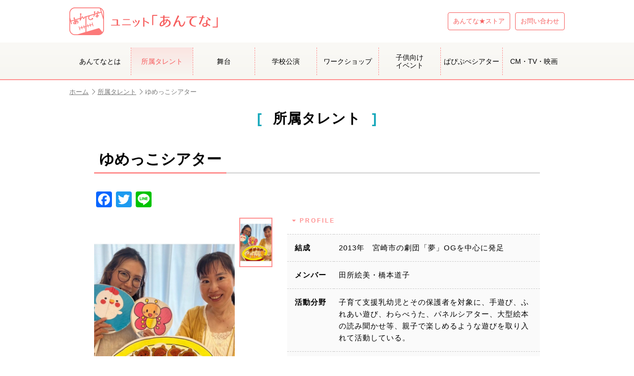

--- FILE ---
content_type: text/html; charset=UTF-8
request_url: https://antenaweb.jp/talent/yumekkotheater
body_size: 33784
content:
<!doctype html>
<html lang="ja">
<head>
<meta charset="utf-8">
<title>ゆめっこシアター - ユニット「あんてな」</title>
<meta name="viewport" content="width=device-width, initial-scale=1.0">
<meta name="format-detection" content="telephone=no">
<link rel="shortcut icon" href="https://antenaweb.jp/contents/wp-content/themes/antena/images/favicon.ico">
<link rel="apple-touch-icon" href="https://antenaweb.jp/contents/wp-content/themes/antena/images/homeicon.png">

<meta property="fb:app_id" content="560356271005240">
<meta property="og:locale" content="ja_JP">
<meta property="og:site_name" content="ユニット「あんてな」">
<meta property="og:type" content="article">
<meta property="og:title" content="ゆめっこシアター">
<meta property="og:url" content="https://antenaweb.jp/talent/yumekkotheater">
<meta property="og:image" content="https://antenaweb.jp/contents/wp-content/uploads/2021/03/S__92438596-350x350.jpg">
<meta property="og:description" content="">
<meta name="description" content="宮崎県の劇団・ユニット「あんてな」オフィシャルサイト。舞台だけでなく、学校公演や演劇ワークショップ、子供向けイベント、CMや映画など幅広く活動。" />
<meta name='robots' content='max-image-preview:large' />
	<style>img:is([sizes="auto" i], [sizes^="auto," i]) { contain-intrinsic-size: 3000px 1500px }</style>
	<link rel='dns-prefetch' href='//ajax.googleapis.com' />
<link rel='dns-prefetch' href='//static.addtoany.com' />
<script type="text/javascript">
/* <![CDATA[ */
window._wpemojiSettings = {"baseUrl":"https:\/\/s.w.org\/images\/core\/emoji\/15.0.3\/72x72\/","ext":".png","svgUrl":"https:\/\/s.w.org\/images\/core\/emoji\/15.0.3\/svg\/","svgExt":".svg","source":{"concatemoji":"https:\/\/antenaweb.jp\/contents\/wp-includes\/js\/wp-emoji-release.min.js?ver=6.7.1"}};
/*! This file is auto-generated */
!function(i,n){var o,s,e;function c(e){try{var t={supportTests:e,timestamp:(new Date).valueOf()};sessionStorage.setItem(o,JSON.stringify(t))}catch(e){}}function p(e,t,n){e.clearRect(0,0,e.canvas.width,e.canvas.height),e.fillText(t,0,0);var t=new Uint32Array(e.getImageData(0,0,e.canvas.width,e.canvas.height).data),r=(e.clearRect(0,0,e.canvas.width,e.canvas.height),e.fillText(n,0,0),new Uint32Array(e.getImageData(0,0,e.canvas.width,e.canvas.height).data));return t.every(function(e,t){return e===r[t]})}function u(e,t,n){switch(t){case"flag":return n(e,"\ud83c\udff3\ufe0f\u200d\u26a7\ufe0f","\ud83c\udff3\ufe0f\u200b\u26a7\ufe0f")?!1:!n(e,"\ud83c\uddfa\ud83c\uddf3","\ud83c\uddfa\u200b\ud83c\uddf3")&&!n(e,"\ud83c\udff4\udb40\udc67\udb40\udc62\udb40\udc65\udb40\udc6e\udb40\udc67\udb40\udc7f","\ud83c\udff4\u200b\udb40\udc67\u200b\udb40\udc62\u200b\udb40\udc65\u200b\udb40\udc6e\u200b\udb40\udc67\u200b\udb40\udc7f");case"emoji":return!n(e,"\ud83d\udc26\u200d\u2b1b","\ud83d\udc26\u200b\u2b1b")}return!1}function f(e,t,n){var r="undefined"!=typeof WorkerGlobalScope&&self instanceof WorkerGlobalScope?new OffscreenCanvas(300,150):i.createElement("canvas"),a=r.getContext("2d",{willReadFrequently:!0}),o=(a.textBaseline="top",a.font="600 32px Arial",{});return e.forEach(function(e){o[e]=t(a,e,n)}),o}function t(e){var t=i.createElement("script");t.src=e,t.defer=!0,i.head.appendChild(t)}"undefined"!=typeof Promise&&(o="wpEmojiSettingsSupports",s=["flag","emoji"],n.supports={everything:!0,everythingExceptFlag:!0},e=new Promise(function(e){i.addEventListener("DOMContentLoaded",e,{once:!0})}),new Promise(function(t){var n=function(){try{var e=JSON.parse(sessionStorage.getItem(o));if("object"==typeof e&&"number"==typeof e.timestamp&&(new Date).valueOf()<e.timestamp+604800&&"object"==typeof e.supportTests)return e.supportTests}catch(e){}return null}();if(!n){if("undefined"!=typeof Worker&&"undefined"!=typeof OffscreenCanvas&&"undefined"!=typeof URL&&URL.createObjectURL&&"undefined"!=typeof Blob)try{var e="postMessage("+f.toString()+"("+[JSON.stringify(s),u.toString(),p.toString()].join(",")+"));",r=new Blob([e],{type:"text/javascript"}),a=new Worker(URL.createObjectURL(r),{name:"wpTestEmojiSupports"});return void(a.onmessage=function(e){c(n=e.data),a.terminate(),t(n)})}catch(e){}c(n=f(s,u,p))}t(n)}).then(function(e){for(var t in e)n.supports[t]=e[t],n.supports.everything=n.supports.everything&&n.supports[t],"flag"!==t&&(n.supports.everythingExceptFlag=n.supports.everythingExceptFlag&&n.supports[t]);n.supports.everythingExceptFlag=n.supports.everythingExceptFlag&&!n.supports.flag,n.DOMReady=!1,n.readyCallback=function(){n.DOMReady=!0}}).then(function(){return e}).then(function(){var e;n.supports.everything||(n.readyCallback(),(e=n.source||{}).concatemoji?t(e.concatemoji):e.wpemoji&&e.twemoji&&(t(e.twemoji),t(e.wpemoji)))}))}((window,document),window._wpemojiSettings);
/* ]]> */
</script>
<style id='wp-emoji-styles-inline-css' type='text/css'>

	img.wp-smiley, img.emoji {
		display: inline !important;
		border: none !important;
		box-shadow: none !important;
		height: 1em !important;
		width: 1em !important;
		margin: 0 0.07em !important;
		vertical-align: -0.1em !important;
		background: none !important;
		padding: 0 !important;
	}
</style>
<link rel='stylesheet' id='wp-block-library-css' href='https://antenaweb.jp/contents/wp-includes/css/dist/block-library/style.min.css?ver=6.7.1' type='text/css' media='all' />
<style id='classic-theme-styles-inline-css' type='text/css'>
/*! This file is auto-generated */
.wp-block-button__link{color:#fff;background-color:#32373c;border-radius:9999px;box-shadow:none;text-decoration:none;padding:calc(.667em + 2px) calc(1.333em + 2px);font-size:1.125em}.wp-block-file__button{background:#32373c;color:#fff;text-decoration:none}
</style>
<style id='global-styles-inline-css' type='text/css'>
:root{--wp--preset--aspect-ratio--square: 1;--wp--preset--aspect-ratio--4-3: 4/3;--wp--preset--aspect-ratio--3-4: 3/4;--wp--preset--aspect-ratio--3-2: 3/2;--wp--preset--aspect-ratio--2-3: 2/3;--wp--preset--aspect-ratio--16-9: 16/9;--wp--preset--aspect-ratio--9-16: 9/16;--wp--preset--color--black: #000000;--wp--preset--color--cyan-bluish-gray: #abb8c3;--wp--preset--color--white: #ffffff;--wp--preset--color--pale-pink: #f78da7;--wp--preset--color--vivid-red: #cf2e2e;--wp--preset--color--luminous-vivid-orange: #ff6900;--wp--preset--color--luminous-vivid-amber: #fcb900;--wp--preset--color--light-green-cyan: #7bdcb5;--wp--preset--color--vivid-green-cyan: #00d084;--wp--preset--color--pale-cyan-blue: #8ed1fc;--wp--preset--color--vivid-cyan-blue: #0693e3;--wp--preset--color--vivid-purple: #9b51e0;--wp--preset--gradient--vivid-cyan-blue-to-vivid-purple: linear-gradient(135deg,rgba(6,147,227,1) 0%,rgb(155,81,224) 100%);--wp--preset--gradient--light-green-cyan-to-vivid-green-cyan: linear-gradient(135deg,rgb(122,220,180) 0%,rgb(0,208,130) 100%);--wp--preset--gradient--luminous-vivid-amber-to-luminous-vivid-orange: linear-gradient(135deg,rgba(252,185,0,1) 0%,rgba(255,105,0,1) 100%);--wp--preset--gradient--luminous-vivid-orange-to-vivid-red: linear-gradient(135deg,rgba(255,105,0,1) 0%,rgb(207,46,46) 100%);--wp--preset--gradient--very-light-gray-to-cyan-bluish-gray: linear-gradient(135deg,rgb(238,238,238) 0%,rgb(169,184,195) 100%);--wp--preset--gradient--cool-to-warm-spectrum: linear-gradient(135deg,rgb(74,234,220) 0%,rgb(151,120,209) 20%,rgb(207,42,186) 40%,rgb(238,44,130) 60%,rgb(251,105,98) 80%,rgb(254,248,76) 100%);--wp--preset--gradient--blush-light-purple: linear-gradient(135deg,rgb(255,206,236) 0%,rgb(152,150,240) 100%);--wp--preset--gradient--blush-bordeaux: linear-gradient(135deg,rgb(254,205,165) 0%,rgb(254,45,45) 50%,rgb(107,0,62) 100%);--wp--preset--gradient--luminous-dusk: linear-gradient(135deg,rgb(255,203,112) 0%,rgb(199,81,192) 50%,rgb(65,88,208) 100%);--wp--preset--gradient--pale-ocean: linear-gradient(135deg,rgb(255,245,203) 0%,rgb(182,227,212) 50%,rgb(51,167,181) 100%);--wp--preset--gradient--electric-grass: linear-gradient(135deg,rgb(202,248,128) 0%,rgb(113,206,126) 100%);--wp--preset--gradient--midnight: linear-gradient(135deg,rgb(2,3,129) 0%,rgb(40,116,252) 100%);--wp--preset--font-size--small: 13px;--wp--preset--font-size--medium: 20px;--wp--preset--font-size--large: 36px;--wp--preset--font-size--x-large: 42px;--wp--preset--spacing--20: 0.44rem;--wp--preset--spacing--30: 0.67rem;--wp--preset--spacing--40: 1rem;--wp--preset--spacing--50: 1.5rem;--wp--preset--spacing--60: 2.25rem;--wp--preset--spacing--70: 3.38rem;--wp--preset--spacing--80: 5.06rem;--wp--preset--shadow--natural: 6px 6px 9px rgba(0, 0, 0, 0.2);--wp--preset--shadow--deep: 12px 12px 50px rgba(0, 0, 0, 0.4);--wp--preset--shadow--sharp: 6px 6px 0px rgba(0, 0, 0, 0.2);--wp--preset--shadow--outlined: 6px 6px 0px -3px rgba(255, 255, 255, 1), 6px 6px rgba(0, 0, 0, 1);--wp--preset--shadow--crisp: 6px 6px 0px rgba(0, 0, 0, 1);}:where(.is-layout-flex){gap: 0.5em;}:where(.is-layout-grid){gap: 0.5em;}body .is-layout-flex{display: flex;}.is-layout-flex{flex-wrap: wrap;align-items: center;}.is-layout-flex > :is(*, div){margin: 0;}body .is-layout-grid{display: grid;}.is-layout-grid > :is(*, div){margin: 0;}:where(.wp-block-columns.is-layout-flex){gap: 2em;}:where(.wp-block-columns.is-layout-grid){gap: 2em;}:where(.wp-block-post-template.is-layout-flex){gap: 1.25em;}:where(.wp-block-post-template.is-layout-grid){gap: 1.25em;}.has-black-color{color: var(--wp--preset--color--black) !important;}.has-cyan-bluish-gray-color{color: var(--wp--preset--color--cyan-bluish-gray) !important;}.has-white-color{color: var(--wp--preset--color--white) !important;}.has-pale-pink-color{color: var(--wp--preset--color--pale-pink) !important;}.has-vivid-red-color{color: var(--wp--preset--color--vivid-red) !important;}.has-luminous-vivid-orange-color{color: var(--wp--preset--color--luminous-vivid-orange) !important;}.has-luminous-vivid-amber-color{color: var(--wp--preset--color--luminous-vivid-amber) !important;}.has-light-green-cyan-color{color: var(--wp--preset--color--light-green-cyan) !important;}.has-vivid-green-cyan-color{color: var(--wp--preset--color--vivid-green-cyan) !important;}.has-pale-cyan-blue-color{color: var(--wp--preset--color--pale-cyan-blue) !important;}.has-vivid-cyan-blue-color{color: var(--wp--preset--color--vivid-cyan-blue) !important;}.has-vivid-purple-color{color: var(--wp--preset--color--vivid-purple) !important;}.has-black-background-color{background-color: var(--wp--preset--color--black) !important;}.has-cyan-bluish-gray-background-color{background-color: var(--wp--preset--color--cyan-bluish-gray) !important;}.has-white-background-color{background-color: var(--wp--preset--color--white) !important;}.has-pale-pink-background-color{background-color: var(--wp--preset--color--pale-pink) !important;}.has-vivid-red-background-color{background-color: var(--wp--preset--color--vivid-red) !important;}.has-luminous-vivid-orange-background-color{background-color: var(--wp--preset--color--luminous-vivid-orange) !important;}.has-luminous-vivid-amber-background-color{background-color: var(--wp--preset--color--luminous-vivid-amber) !important;}.has-light-green-cyan-background-color{background-color: var(--wp--preset--color--light-green-cyan) !important;}.has-vivid-green-cyan-background-color{background-color: var(--wp--preset--color--vivid-green-cyan) !important;}.has-pale-cyan-blue-background-color{background-color: var(--wp--preset--color--pale-cyan-blue) !important;}.has-vivid-cyan-blue-background-color{background-color: var(--wp--preset--color--vivid-cyan-blue) !important;}.has-vivid-purple-background-color{background-color: var(--wp--preset--color--vivid-purple) !important;}.has-black-border-color{border-color: var(--wp--preset--color--black) !important;}.has-cyan-bluish-gray-border-color{border-color: var(--wp--preset--color--cyan-bluish-gray) !important;}.has-white-border-color{border-color: var(--wp--preset--color--white) !important;}.has-pale-pink-border-color{border-color: var(--wp--preset--color--pale-pink) !important;}.has-vivid-red-border-color{border-color: var(--wp--preset--color--vivid-red) !important;}.has-luminous-vivid-orange-border-color{border-color: var(--wp--preset--color--luminous-vivid-orange) !important;}.has-luminous-vivid-amber-border-color{border-color: var(--wp--preset--color--luminous-vivid-amber) !important;}.has-light-green-cyan-border-color{border-color: var(--wp--preset--color--light-green-cyan) !important;}.has-vivid-green-cyan-border-color{border-color: var(--wp--preset--color--vivid-green-cyan) !important;}.has-pale-cyan-blue-border-color{border-color: var(--wp--preset--color--pale-cyan-blue) !important;}.has-vivid-cyan-blue-border-color{border-color: var(--wp--preset--color--vivid-cyan-blue) !important;}.has-vivid-purple-border-color{border-color: var(--wp--preset--color--vivid-purple) !important;}.has-vivid-cyan-blue-to-vivid-purple-gradient-background{background: var(--wp--preset--gradient--vivid-cyan-blue-to-vivid-purple) !important;}.has-light-green-cyan-to-vivid-green-cyan-gradient-background{background: var(--wp--preset--gradient--light-green-cyan-to-vivid-green-cyan) !important;}.has-luminous-vivid-amber-to-luminous-vivid-orange-gradient-background{background: var(--wp--preset--gradient--luminous-vivid-amber-to-luminous-vivid-orange) !important;}.has-luminous-vivid-orange-to-vivid-red-gradient-background{background: var(--wp--preset--gradient--luminous-vivid-orange-to-vivid-red) !important;}.has-very-light-gray-to-cyan-bluish-gray-gradient-background{background: var(--wp--preset--gradient--very-light-gray-to-cyan-bluish-gray) !important;}.has-cool-to-warm-spectrum-gradient-background{background: var(--wp--preset--gradient--cool-to-warm-spectrum) !important;}.has-blush-light-purple-gradient-background{background: var(--wp--preset--gradient--blush-light-purple) !important;}.has-blush-bordeaux-gradient-background{background: var(--wp--preset--gradient--blush-bordeaux) !important;}.has-luminous-dusk-gradient-background{background: var(--wp--preset--gradient--luminous-dusk) !important;}.has-pale-ocean-gradient-background{background: var(--wp--preset--gradient--pale-ocean) !important;}.has-electric-grass-gradient-background{background: var(--wp--preset--gradient--electric-grass) !important;}.has-midnight-gradient-background{background: var(--wp--preset--gradient--midnight) !important;}.has-small-font-size{font-size: var(--wp--preset--font-size--small) !important;}.has-medium-font-size{font-size: var(--wp--preset--font-size--medium) !important;}.has-large-font-size{font-size: var(--wp--preset--font-size--large) !important;}.has-x-large-font-size{font-size: var(--wp--preset--font-size--x-large) !important;}
:where(.wp-block-post-template.is-layout-flex){gap: 1.25em;}:where(.wp-block-post-template.is-layout-grid){gap: 1.25em;}
:where(.wp-block-columns.is-layout-flex){gap: 2em;}:where(.wp-block-columns.is-layout-grid){gap: 2em;}
:root :where(.wp-block-pullquote){font-size: 1.5em;line-height: 1.6;}
</style>
<link rel='stylesheet' id='fancybox-for-wp-css' href='https://antenaweb.jp/contents/wp-content/plugins/fancybox-for-wordpress/assets/css/fancybox.css?ver=1.3.4' type='text/css' media='all' />
<link rel='stylesheet' id='addtoany-css' href='https://antenaweb.jp/contents/wp-content/plugins/add-to-any/addtoany.min.css?ver=1.16' type='text/css' media='all' />
<script type="text/javascript" src="//ajax.googleapis.com/ajax/libs/jquery/1.12.4/jquery.min.js?ver=1.12.4" id="jquery-js"></script>
<script type="text/javascript" id="addtoany-core-js-before">
/* <![CDATA[ */
window.a2a_config=window.a2a_config||{};a2a_config.callbacks=[];a2a_config.overlays=[];a2a_config.templates={};a2a_localize = {
	Share: "共有",
	Save: "ブックマーク",
	Subscribe: "購読",
	Email: "メール",
	Bookmark: "ブックマーク",
	ShowAll: "すべて表示する",
	ShowLess: "小さく表示する",
	FindServices: "サービスを探す",
	FindAnyServiceToAddTo: "追加するサービスを今すぐ探す",
	PoweredBy: "Powered by",
	ShareViaEmail: "メールでシェアする",
	SubscribeViaEmail: "メールで購読する",
	BookmarkInYourBrowser: "ブラウザにブックマーク",
	BookmarkInstructions: "このページをブックマークするには、 Ctrl+D または \u2318+D を押下。",
	AddToYourFavorites: "お気に入りに追加",
	SendFromWebOrProgram: "任意のメールアドレスまたはメールプログラムから送信",
	EmailProgram: "メールプログラム",
	More: "詳細&#8230;",
	ThanksForSharing: "共有ありがとうございます !",
	ThanksForFollowing: "フォローありがとうございます !"
};
/* ]]> */
</script>
<script type="text/javascript" defer src="https://static.addtoany.com/menu/page.js" id="addtoany-core-js"></script>
<script type="text/javascript" defer src="https://antenaweb.jp/contents/wp-content/plugins/add-to-any/addtoany.min.js?ver=1.1" id="addtoany-jquery-js"></script>
<script type="text/javascript" src="https://antenaweb.jp/contents/wp-content/plugins/fancybox-for-wordpress/assets/js/purify.min.js?ver=1.3.4" id="purify-js"></script>
<script type="text/javascript" src="https://antenaweb.jp/contents/wp-content/plugins/fancybox-for-wordpress/assets/js/jquery.fancybox.js?ver=1.3.4" id="fancybox-for-wp-js"></script>
<link rel="https://api.w.org/" href="https://antenaweb.jp/wp-json/" /><link rel="canonical" href="https://antenaweb.jp/talent/yumekkotheater" />
<link rel='shortlink' href='https://antenaweb.jp/?p=3922' />
<link rel="alternate" title="oEmbed (JSON)" type="application/json+oembed" href="https://antenaweb.jp/wp-json/oembed/1.0/embed?url=https%3A%2F%2Fantenaweb.jp%2Ftalent%2Fyumekkotheater" />
<link rel="alternate" title="oEmbed (XML)" type="text/xml+oembed" href="https://antenaweb.jp/wp-json/oembed/1.0/embed?url=https%3A%2F%2Fantenaweb.jp%2Ftalent%2Fyumekkotheater&#038;format=xml" />

<!-- Fancybox for WordPress v3.3.5 -->
<style type="text/css">
	.fancybox-slide--image .fancybox-content{background-color: #FFFFFF}div.fancybox-caption{display:none !important;}
	
	img.fancybox-image{border-width:10px;border-color:#FFFFFF;border-style:solid;}
	div.fancybox-bg{background-color:rgba(0,0,0,0.7);opacity:1 !important;}div.fancybox-content{border-color:#FFFFFF}
	div#fancybox-title{background-color:#FFFFFF}
	div.fancybox-content{background-color:#FFFFFF}
	div#fancybox-title-inside{color:#333333}
	
	
	
	div.fancybox-caption p.caption-title{display:inline-block}
	div.fancybox-caption p.caption-title{font-size:14px}
	div.fancybox-caption p.caption-title{color:#333333}
	div.fancybox-caption {color:#333333}div.fancybox-caption p.caption-title {background:#fff; width:auto;padding:10px 30px;}div.fancybox-content p.caption-title{color:#333333;margin: 0;padding: 5px 0;}
</style><script type="text/javascript">
	jQuery(function () {

		var mobileOnly = false;
		
		if (mobileOnly) {
			return;
		}

		jQuery.fn.getTitle = function () { // Copy the title of every IMG tag and add it to its parent A so that fancybox can show titles
			var arr = jQuery("a[data-fancybox]");
									jQuery.each(arr, function() {
										var title = jQuery(this).children("img").attr("title");
										var caption = jQuery(this).next("figcaption").html();
                                        if(caption && title){jQuery(this).attr("title",title+" " + caption)}else if(title){ jQuery(this).attr("title",title);}else if(caption){jQuery(this).attr("title",caption);}
									});			}

		// Supported file extensions

				var thumbnails = jQuery("a:has(img)").not(".nolightbox").not('.envira-gallery-link').not('.ngg-simplelightbox').filter(function () {
			return /\.(jpe?g|png|gif|mp4|webp|bmp)(\?[^/]*)*$/i.test(jQuery(this).attr('href'))
		});
		

		// Add data-type iframe for links that are not images or videos.
		var iframeLinks = jQuery('.fancyboxforwp').filter(function () {
			return !/\.(jpe?g|png|gif|mp4|webp|bmp|pdf)(\?[^/]*)*$/i.test(jQuery(this).attr('href'))
		}).filter(function () {
			return !/vimeo|youtube/i.test(jQuery(this).attr('href'))
		});
		iframeLinks.attr({"data-type": "iframe"}).getTitle();

				// Gallery All
		thumbnails.addClass("fancyboxforwp").attr("data-fancybox", "gallery").getTitle();
		iframeLinks.attr({"data-fancybox": "gallery"}).getTitle();

		// Gallery type NONE
		
		// Call fancybox and apply it on any link with a rel atribute that starts with "fancybox", with the options set on the admin panel
		jQuery("a.fancyboxforwp").fancyboxforwp({
			loop: false,
			smallBtn: false,
			zoomOpacity: "auto",
			animationEffect: "fade",
			animationDuration: 500,
			transitionEffect: "fade",
			transitionDuration: "300",
			overlayShow: true,
			overlayOpacity: "0.7",
			titleShow: true,
			titlePosition: "inside",
			keyboard: true,
			showCloseButton: false,
			arrows: true,
			clickContent:false,
			clickSlide: "close",
			mobile: {
				clickContent: function (current, event) {
					return current.type === "image" ? "toggleControls" : false;
				},
				clickSlide: function (current, event) {
					return current.type === "image" ? "close" : "close";
				},
			},
			wheel: false,
			toolbar: true,
			preventCaptionOverlap: true,
			onInit: function() { },			onDeactivate
	: function() { },		beforeClose: function() { },			afterShow: function(instance) { jQuery( ".fancybox-image" ).on("click", function( ){ ( instance.isScaledDown() ) ? instance.scaleToActual() : instance.scaleToFit() }) },				afterClose: function() { },					caption : function( instance, item ) {var title ="";if("undefined" != typeof jQuery(this).context ){var title = jQuery(this).context.title;} else { var title = ("undefined" != typeof jQuery(this).attr("title")) ? jQuery(this).attr("title") : false;}var caption = jQuery(this).data('caption') || '';if ( item.type === 'image' && title.length ) {caption = (caption.length ? caption + '<br />' : '') + '<p class="caption-title">'+title+'</p>' ;}return caption;},
		afterLoad : function( instance, current ) {current.$content.append('<div class=\"fancybox-custom-caption inside-caption\" style=\" position: absolute;left:0;right:0;color:#000;margin:0 auto;bottom:0;text-align:center;background-color:#FFFFFF \">' + current.opts.caption + '</div>');},
			})
		;

			})
</script>
<!-- END Fancybox for WordPress -->
<link rel="stylesheet" href="https://antenaweb.jp/contents/wp-content/themes/antena/js/slick/slick.css">
<link rel="stylesheet" href="https://antenaweb.jp/contents/wp-content/themes/antena/js/slick/slick-theme.css">
<link rel="stylesheet" href="https://antenaweb.jp/contents/wp-content/themes/antena/js/bxslider/jquery.bxslider.css">
<link rel="stylesheet" href="https://antenaweb.jp/contents/wp-content/themes/antena/css/loaders.min.css">
<link rel="stylesheet" href="https://antenaweb.jp/contents/wp-content/themes/antena/css/fontello.css">
<link rel="stylesheet" href="https://antenaweb.jp/contents/wp-content/themes/antena/css/default.css">
<link rel="stylesheet" href="https://antenaweb.jp/contents/wp-content/themes/antena/css/cf.css">
<link rel="stylesheet" href="https://antenaweb.jp/contents/wp-content/themes/antena/css/tile.css">
<link rel="stylesheet" href="https://antenaweb.jp/contents/wp-content/themes/antena/css/common.css?v=1615362790">
<link rel="stylesheet" href="https://antenaweb.jp/contents/wp-content/themes/antena/css/top.css?v=1743665267">
<link rel="stylesheet" href="https://antenaweb.jp/contents/wp-content/themes/antena/css/sub.css?v=1767919308">
<link rel="stylesheet" href="https://antenaweb.jp/contents/wp-content/themes/antena/css/contents.css?v=1741031566">
</head>

<body>

<div id="fb-root"></div>
<script async defer crossorigin="anonymous" src="https://connect.facebook.net/ja_JP/sdk.js#xfbml=1&version=v10.0&appId=210820732289612&autoLogAppEvents=1" nonce="Aw3gbAB1"></script>

<div id="page">

<header class="header">
	<div class="header_inner clearfix">
		<h1 class="logo"><a href="https://antenaweb.jp/"><img src="https://antenaweb.jp/contents/wp-content/themes/antena/images/logo.png" alt="ユニット「あんてな」" width="300"></a></h1>
		<nav class="h_nav pc">
			<ul class="clearfix">
				<li><a href="https://unitantena.stores.jp/" target="_blank">あんてな★ストア</a></li>
				<li><a href="https://antenaweb.jp/contact">お問い合わせ</a></li>
			</ul>
		</nav>
	</div>
	<div class="nav-button-wrap">
		<div class="nav-button">
			<span></span>
			<span></span>
			<span></span>
		</div>
		<strong>MENU</strong>
	</div>
</header>



<nav class="m_nav sp">
	<ul class="clearfix">
		<li><a href="https://unitantena.stores.jp/" target="_blank">あんてな★ストア</a></li>
		<li><a href="https://antenaweb.jp/contact">お問い合わせ</a></li>
	</ul>
</nav>


<nav class="nav">
	<ul class="clearfix">
		<li><a href="https://antenaweb.jp/about" class="icon">あんてなとは</a></li>
		<li class="active"><a href="https://antenaweb.jp/talent" class="icon">所属タレント</a></li>
		<li><a href="https://antenaweb.jp/news/stage" class="icon">舞台</a></li>
		<li><a href="https://antenaweb.jp/school" class="icon">学校公演</a></li>
		<li><a href="https://antenaweb.jp/workshop" class="icon">ワークショップ</a></li>
		<li><a href="https://antenaweb.jp/kids" class="icon">子供向け<br>イベント</a></li>
		<li><a href="https://antenaweb.jp/papipupetheater" class="icon">ぱぴぷぺシアター</a></li>
		<li><a href="https://antenaweb.jp/movie" class="icon">CM・TV・映画</a></li>
	</ul>
</nav>

<div class="contents clearfix">

<div class="pankuzu_wrap">
<div class="pankuzu"><ul class="clearfix"><li><a href="https://antenaweb.jp">ホーム</a></li><li><a href="/talent">所属タレント</a></li><li>ゆめっこシアター</li></ul></div></div>

<h2 class="title">所属タレント</h2>

<div class="talent clearfix">


<h3 class="t_talent"><strong>ゆめっこシアター</strong><span></span></h3>

<div class="talent_profile clearfix">

<div class="addtoany_share_save_container addtoany_content addtoany_content_top"><div class="a2a_kit a2a_kit_size_32 addtoany_list" data-a2a-url="https://antenaweb.jp/talent/yumekkotheater" data-a2a-title="ゆめっこシアター"><a class="a2a_button_facebook" href="https://www.addtoany.com/add_to/facebook?linkurl=https%3A%2F%2Fantenaweb.jp%2Ftalent%2Fyumekkotheater&amp;linkname=%E3%82%86%E3%82%81%E3%81%A3%E3%81%93%E3%82%B7%E3%82%A2%E3%82%BF%E3%83%BC" title="Facebook" rel="nofollow noopener" target="_blank"></a><a class="a2a_button_twitter" href="https://www.addtoany.com/add_to/twitter?linkurl=https%3A%2F%2Fantenaweb.jp%2Ftalent%2Fyumekkotheater&amp;linkname=%E3%82%86%E3%82%81%E3%81%A3%E3%81%93%E3%82%B7%E3%82%A2%E3%82%BF%E3%83%BC" title="Twitter" rel="nofollow noopener" target="_blank"></a><a class="a2a_button_line" href="https://www.addtoany.com/add_to/line?linkurl=https%3A%2F%2Fantenaweb.jp%2Ftalent%2Fyumekkotheater&amp;linkname=%E3%82%86%E3%82%81%E3%81%A3%E3%81%93%E3%82%B7%E3%82%A2%E3%82%BF%E3%83%BC" title="Line" rel="nofollow noopener" target="_blank"></a></div></div>
<div class="talent_left">

<div class="talent_photo">
	<div class="talent_photo_main">
				<a href="https://antenaweb.jp/contents/wp-content/uploads/2021/03/S__92438596-600x900.jpg">
			<img src="https://antenaweb.jp/contents/wp-content/uploads/2021/03/S__92438596-600x900.jpg">
			<div class="icon_zoom"><i class="icon-zoom-in"></i></div>
		</a>
			</div>
	<div class="talent_photo_thumb">
		<ul class="talent_photo_thumb_list">
			<li class="active"><img src="https://antenaweb.jp/contents/wp-content/uploads/2021/03/S__92438596-600x900.jpg"></li>
											</ul>
	</div>
</div>

</div>

<div class="talent_right">
	<h4 class="t_profile"><i class="icon-down-dir"></i>PROFILE</h4>
	<table class="table_talent">
						<tr>
			<th>結成</th>
			<td>2013年　宮崎市の劇団「夢」OGを中心に発足</td>
		</tr>
						<tr>
			<th>メンバー</th>
			<td>田所絵美・橋本道子</td>
		</tr>
												<tr>
			<th>活動分野</th>
			<td>子育て支援乳幼児とその保護者を対象に、手遊び、ふれあい遊び、わらべうた、パネルシアター、大型絵本の読み聞かせ等、親子で楽しめるような遊びを取り入れて活動している。</td>
		</tr>
		
		
		
		
		<tr>
			<th>一言</th>
			<td>お子さんはもちろん、子育て中のママパパにも楽しくてほっとできる時間を過ごしていただける事が１番の喜びであり、メンバー自身が楽しんで活動する事をモットーにしている。</td>
		</tr>
	</table>
</div>

</div>

<h4 class="t_profile"><i class="icon-down-dir"></i>BIOGRAPHY</h4>

<h5 class="t_bio on"><i class="icon-down-open-2"></i>経歴</h5>
<div class="box_bio" style="display:block">
<div class="box_bio_inner">
<ul class="list-icon-dot">
<li>宮崎市内の児童館、児童センター、子育て支援センター等で活動し、2022年現在で活動は240回を超える。<br>
◆児童センター：平和が丘、大塚、住吉、西原など<br>
◇児童館：恒久、栄町、生目、大島、栄町など</li></ul>
</div>
</div>
















<h3 class="t_sub">タレント一覧</h3>


<ul class="tile a2-b2-c2-d4-e4 am10-bm20">
	<li><a href="https://antenaweb.jp/talent/cat/general" class="tlist_button">一般<i class="icon-angle-circled-right"></i></a></li>
	<li><a href="https://antenaweb.jp/talent/cat/kids" class="tlist_button">キッズ<i class="icon-angle-circled-right"></i></a></li>
	<li><a href="https://antenaweb.jp/talent/cat/group" class="tlist_button active">パフォーマー<i class="icon-angle-circled-right"></i></a></li>
	<li><a href="https://antenaweb.jp/talent/cat/extra" class="tlist_button">エキストラ<i class="icon-angle-circled-right"></i></a></li>
</ul>

<div class="back"><a href="https://antenaweb.jp/talent" class="icon">所属タレントトップ</a></div>

</div>



</div><!--/contents-->

<footer class="footer">
	<div class="footer_inner clearfix">
		<div class="f_logo"><img src="https://antenaweb.jp/contents/wp-content/themes/antena/images/f_logo.png" alt=""></div>
		<div class="f_text">
			<strong>ユニット「あんてな」公式サイト</strong>
			<a href="https://antenaweb.jp/contact">お問い合わせ</a>
		</div>
		<div class="copyright"><span>Copyright </span>(C) 2010-2026 Unit Antena.<span> All Rights Reserved.</span></div>
	</div>
</footer>

<div class="pagetop">
	<div class="pagetop_tip">ページの先頭</div>
	<div class="pagetop_inner"><i class="icon-up-open"></i></div>
</div>

</div><!--/page-->

<script type="text/javascript" src="https://antenaweb.jp/contents/wp-includes/js/dist/hooks.min.js?ver=4d63a3d491d11ffd8ac6" id="wp-hooks-js"></script>
<script type="text/javascript" src="https://antenaweb.jp/contents/wp-includes/js/dist/i18n.min.js?ver=5e580eb46a90c2b997e6" id="wp-i18n-js"></script>
<script type="text/javascript" id="wp-i18n-js-after">
/* <![CDATA[ */
wp.i18n.setLocaleData( { 'text direction\u0004ltr': [ 'ltr' ] } );
wp.i18n.setLocaleData( { 'text direction\u0004ltr': [ 'ltr' ] } );
/* ]]> */
</script>
<script type="text/javascript" src="https://antenaweb.jp/contents/wp-content/plugins/contact-form-7/includes/swv/js/index.js?ver=6.0.1" id="swv-js"></script>
<script type="text/javascript" id="contact-form-7-js-translations">
/* <![CDATA[ */
( function( domain, translations ) {
	var localeData = translations.locale_data[ domain ] || translations.locale_data.messages;
	localeData[""].domain = domain;
	wp.i18n.setLocaleData( localeData, domain );
} )( "contact-form-7", {"translation-revision-date":"2024-11-05 02:21:01+0000","generator":"GlotPress\/4.0.1","domain":"messages","locale_data":{"messages":{"":{"domain":"messages","plural-forms":"nplurals=1; plural=0;","lang":"ja_JP"},"This contact form is placed in the wrong place.":["\u3053\u306e\u30b3\u30f3\u30bf\u30af\u30c8\u30d5\u30a9\u30fc\u30e0\u306f\u9593\u9055\u3063\u305f\u4f4d\u7f6e\u306b\u7f6e\u304b\u308c\u3066\u3044\u307e\u3059\u3002"],"Error:":["\u30a8\u30e9\u30fc:"]}},"comment":{"reference":"includes\/js\/index.js"}} );
/* ]]> */
</script>
<script type="text/javascript" id="contact-form-7-js-before">
/* <![CDATA[ */
var wpcf7 = {
    "api": {
        "root": "https:\/\/antenaweb.jp\/wp-json\/",
        "namespace": "contact-form-7\/v1"
    }
};
/* ]]> */
</script>
<script type="text/javascript" src="https://antenaweb.jp/contents/wp-content/plugins/contact-form-7/includes/js/index.js?ver=6.0.1" id="contact-form-7-js"></script>

<script src="https://antenaweb.jp/contents/wp-content/themes/antena/js/imgLiquid-min.js"></script>
<script src="https://antenaweb.jp/contents/wp-content/themes/antena/js/jquery.tile.js"></script>
<script src="https://antenaweb.jp/contents/wp-content/themes/antena/js/jquery.easing.1.3.js"></script>
<script src="https://antenaweb.jp/contents/wp-content/themes/antena/js/slick/slick.min.js"></script>
<script src="https://antenaweb.jp/contents/wp-content/themes/antena/js/lib.js"></script>
<script src="https://antenaweb.jp/contents/wp-content/themes/antena/js/imagesloaded.pkgd.min.js"></script>
<script src="https://antenaweb.jp/contents/wp-content/themes/antena/js/script.js?1615510024"></script>

<form action="https://antenaweb.jp/contact" name="contact" method="post" id="contact_submit">
	<input type="hidden" name="ref" value="post_20260121">
</form>
<form action="https://antenaweb.jp/ticketform" name="ticket" method="post" id="ticket_submit">
	<input type="hidden" name="ref" value="post_20260121">
</form>

<!-- Google tag (gtag.js) -->
<script async src="https://www.googletagmanager.com/gtag/js?id=G-FPGTE6ECGF"></script>
<script>
  window.dataLayer = window.dataLayer || [];
  function gtag(){dataLayer.push(arguments);}
  gtag('js', new Date());

  gtag('config', 'G-FPGTE6ECGF');
</script>



</body>
</html>

--- FILE ---
content_type: text/css
request_url: https://antenaweb.jp/contents/wp-content/themes/antena/css/common.css?v=1615362790
body_size: 7955
content:
#page{overflow-x:hidden;}
.sp{display:none}

/*ヘッダー
------------------------------*/
.header{padding:15px 20px;}
.header_inner{max-width:1000px;position:relative;}
.logo{float:left;font-size:15px;}
.logo a{display:block;}

/*ヘッダーナビ*/
.h_nav{position:absolute;top:10px;right:0;}
.h_nav ul li{float:left;margin-left:10px;}
.h_nav ul li a{display:block;font-size:1.3rem;border:1px solid #f65d5d;color:#f65d5d;padding:10px;border-radius:4px;transition:0.4s;position:relative;z-index:1}
.h_nav ul li a:before{content:"";width:0;height:100%;background:#f65d5d;position:absolute;top:0;right:0;transition:0.4s;z-index:-1;}
.h_nav ul li a:hover{color:#fff;}
.h_nav ul li a:hover:before{width:100%;right:0;}

/*スマホヘッダーナビ*/
.m_nav{background:#cfeef2;padding:15px 15px 15px 15px;}
.m_nav ul{max-width:450px;}
.m_nav ul li{float:left;width:50%;}
.m_nav ul li:nth-child(1){padding-right:4px;}
.m_nav ul li:nth-child(2){padding-left:4px;}
.m_nav ul li a{display:block;font-size:1.2rem;background:#fff;text-align:center;padding:10px 0;border:1px solid #f65d5d;color:#f65d5d;border-radius:5px;}

/*ナビ
------------------------------*/
.nav{background:linear-gradient(#faf9f6,#f7f6f1);height:76px;border-bottom:2px solid #ff9292;padding:10px 20px}
.nav ul{width:100%;max-width:1000px;}
.nav ul li{display:table;width:12.5%;float:left;height:56px;border-right:1px dashed #ff9292;}
.nav ul li:last-child{border-right:0;}
.nav ul li a{
	display:table-cell;height:56px;vertical-align:middle;text-align:center;line-height:1.2;font-size:1.4rem;
	background:linear-gradient(rgba(255,146,146,0.2) 0,rgba(255,146,146,0) 56px,rgba(255,146,146,0) 100%);
	background-size:100% 112px;background-position:0 -56px;transition:0.4s;
}
.hover .nav ul li a:hover{background-position:0 0;color:#f65d5d;}
.nav ul li.active a{background-position:0 0;color:#f65d5d;}

/*ナビボタン
------------------------------*/
.nav-button-wrap { background: none; padding: 10px 9px 8px 9px; position: absolute; top: 11px; right: 15px; font-size: 0; text-align: center; cursor: pointer; z-index: 10; display: none;background:#34b6c7;border-radius:2px;}

.nav-button { position: relative; width: 26px; height: 16px; }
.nav-button span { display: block; position: absolute; -webkit-transition: all 0.4s; transition: all 0.4s; width: 100%; height: 2px; background: #fff; }
.nav-button span:nth-of-type(1) { top: 0; }
.nav-button span:nth-of-type(2) { top: 7px; }
.nav-button span:nth-of-type(3) { bottom: 0; }

.nav-button.active span { background: #fff; }
.nav-button.active span:nth-of-type(1) { -webkit-transform: translateY(7px) rotate(-45deg); transform: translateY(7px) rotate(-45deg); }
.nav-button.active span:nth-of-type(2) { opacity: 0; -webkit-transform: translateX(0); transform: translateX(0); }
.nav-button.active span:nth-of-type(3) { -webkit-transform: translateY(-7px) rotate(45deg); transform: translateY(-7px) rotate(45deg); }

.nav-circle{background:#333;border-radius:50%;height:36px;width:36px;padding:11px 0 0 0;}
.nav-button-wrap strong{font-size:8px;font-size:0.8rem;color:#fff;display:block;text-align:center;margin-top:3px;line-height:1;}

/*レイアウト
------------------------------*/
.contents{padding:0 20px 40px 20px;max-width:1040px;}

/*フッター
------------------------------*/
.footer{background:linear-gradient(#fff,#fff 40px,#ffdada);}
.footer_inner{
	padding:70px 20px 40px;text-align:center;
	background:url(../images/f_line.png) repeat-x top
}
.f_logo img{max-width:97px;height:auto;}
.f_text{padding-top:20px;overflow:hidden;}
.f_text a{transition:0.3s;}
.f_text strong{display:block;font-size:1.8rem;margin-bottom:15px;}
.f_text a{display:inline-block;}
.f_text a:before{content:"[";font-weight:bold;color:#999;margin-right:15px;}
.f_text a:after{content:"]";font-weight:bold;color:#999;margin-left:15px;}
.hover .f_text a:hover{color:#f65d5d;}

.copyright{margin-top:30px;font-size:1.2rem;letter-spacing:1px;color:#888;}

/*ページトップ*/
.pagetop{position:fixed;bottom:30px;right:30px;cursor:pointer;z-index:1;display:none;}
.pagetop_tip{background:#fc7a7a;color:#fff;font-size:1rem;padding:5px 6px;line-height:1;margin-bottom:20px;border-radius:2px;position:relative;top:0;transition:0.4s;opacity:0}
.pagetop_tip:before{
	content:"";
	position:absolute;
	left:50%;
	bottom:-6px;
	margin-left:-5.5px;
	width: 0;
	height: 0;
	border-style: solid;
	border-width: 6px 5.5px 0 5.5px;
	border-color: #fc7a7a transparent transparent transparent;
}

.hover .pagetop:hover .pagetop_tip{top:10px;opacity:1;}
.active .pagetop_tip{opacity:0;}

.pagetop i{line-height:48px;font-size:15px;font-size:1.5rem;}
.pagetop.active i{transform:rotate(-180deg);}

.pagetop_inner{width:50px;height:50px;text-align:center;color:#fff;background:#14a7ba;transition:0.3s;border-radius:50%;transform:rotate(0)}
.active .pagetop_inner{transform:rotate(360deg);background:#f65d5d;}

.hover .pagetop:hover .pagetop_inner{background:#f65d5d;}


/*アクセサリ
------------------------------*/
a.b{border-top:2px solid #e7e7e7;border-bottom:2px solid #e6e6e6;padding:10px;display:block;position:relative}
a.b:before{content:"";position:absolute;top:-2px;left:0;border-top:2px solid #000;width:0;transition:0.3s ease}
a.b:after{content:"";position:absolute;bottom:-2px;right:0;;border-bottom:2px solid #000;width:0;transition:0.3s ease 0.1s;}

.mincho{font-family: "游明朝", YuMincho, "ヒラギノ明朝 ProN W3", "Hiragino Mincho ProN", "ＭＳ Ｐ明朝", "ＭＳ 明朝", serif;}
.gothic{font-family: 'ヒラギノ角ゴ ProN W3','Hiragino Kaku Gothic Pro','メイリオ',Meiryo,osaka,'ＭＳ Ｐゴシック',"Lucida Grande","segoe UI",geneva,verdana,sans-serif;}

.h{transition:0.3s;}
.hover .h:hover{color:#ea8724}
.h a{transition:0.3s;}
.hover .h a:hover{color:#ea8724}

.hover a.b:hover:before{content:"";width:100%;}
.hover a.b:hover:after{content:"";width:100%;}

[class^="icon-"]::before{margin:0}
[class^="icon-"]::before, [class*=" icon-"]::before{display:inline-block;font-family:"fontello";font-size:inherit;text-rendering:auto;-webkit-font-smoothing:antialiased;-moz-osx-font-smoothing:grayscale;width:auto}
.icon:before,.icon:after,
.list_icon li:before,.list_icon li:after,
.list_icon li a:before,.list_icon li a:after{display:inline-block;font-family:"fontello";font-size:inherit;text-rendering:auto;-webkit-font-smoothing:antialiased;-moz-osx-font-smoothing:grayscale;width:auto}

@media screen and (max-width:1110px){
.pic_l{position:absolute;top:23px;left:0;}
.pic_r{position:absolute;top:44px;right:0;}
}

@media screen and (max-width:1023px){
/*ナビ*/
.nav ul li a{padding:0 10px;font-size:1.3rem;}

}

@media screen and (max-width:767px){
.pc{display:none;}
.sp{display:block;}
img.sp{display:inline-block;}

/*ヘッダー*/
.header{padding:15px;}
.logo a img{width:200px;}

/*ナビボタン*/
.nav-button-wrap{display:block;}


/*ナビ*/
.nav{display:none;background:none;height:auto;border-bottom:0;padding:0;position:absolute;top:74px;width:100%;z-index:1}
.nav ul{background:#34b6c7;padding:10px;position:relative;top:20px;transition:0.3s ease-out}
.nav.active ul{top:0}
.nav ul:after{content:"";position:absolute;height:13px;width:26px;background:url(../images/fukidashi.svg) no-repeat;background-size:26px 13px;top:-13px;right:24px}
.nav ul li{display:block;width:100%;float:none;height:auto;border-right:0;}
.nav ul li a{display:block;height:auto;background:none;text-align:left;padding:15px 10px;color:#fff;border-bottom:1px dashed rgba(255,255,255,0.5);overflow:hidden;font-size:1.6rem;line-height:1.8rem;}
.nav ul li a:before{content:"\f18e";float:right;font-size:1.8rem;}
.nav ul li:last-child a{border-bottom:0;}
.nav ul li a br{display:none;}
.hover .nav ul li a:hover{color:#fff;}

.nav ul li.active a{color:#fff;background:#00abbf;}


/*レイアウト*/
.contents{padding:0 20px 30px 20px;}

/*フッター*/
.footer_inner{background-size:75%;}
.copyright span{display:none;}

/*ページの先頭*/
.pagetop{bottom:15px;right:0}
.pagetop i{line-height:38px;}
.pagetop_inner{width:40px;height:40px;}
}

@media screen and (max-width:400px){

}

--- FILE ---
content_type: text/css
request_url: https://antenaweb.jp/contents/wp-content/themes/antena/css/top.css?v=1743665267
body_size: 9202
content:
/*共通
------------------------------*/
.box{padding:50px 20px;}
.box .inner{max-width:1000px;}
.t_top{text-align:center;margin-bottom:50px;}
.t_top img{max-width:100%;height:auto;}

.b_more{display:block;position:relative;height:40px;line-height:40px;border:1px solid #ccc;border-radius:3px;text-align:center;max-width:250px;margin:50px auto 0;transition:0.3s;background:#fff;}
.b_more:after{content:"\f101";position:absolute;right:10px;top:50%;line-height:1;margin-top:-0.5em;font-size:1.6rem;}
.hover .b_more:hover{border-color:#f65d5d;color:#fff;background:#f65d5d}

/*アイキャッチ
------------------------------*/

.main_img{background:url(../images/main_bg.png) repeat-x bottom;background-size:contain;position:relative;padding-bottom:20px;}
.main_inner{opacity:0;transition:1s;}
.on .main_inner{opacity:1;}
.main_img img{width:100%;height:auto;transition:0.3s;}
.main_slider_wrap{max-width:700px;}
.main_slider .slick-slide{padding:0 15px;outline:none;}

.box_slider{display:block;border-radius:10px;overflow:hidden;}
.box_slider p{line-height:1.4;background:#fff;padding:10px;}
.hover .box_slider:hover img{opacity:0.7}

.slick-dots{bottom:22px;}
.slick-dots li{
	position: relative;
	display: inline-block;
	width: 8px;
	height: 8px;
	margin: 0 6px;
	padding: 0;
	cursor: pointer;
}
.slick-dots li button{
	padding:0;
	width:10px;
	height:10px;
}
.slick-dots li button::before{
	content:"";
	font-size:0;
	transition:0.3s;
	opacity:1;
	line-height:8px;
	height:8px;
	width:8px;
	background:#45bccb;
	border-radius:50%;
	border:2px solid #fff;
}

.slick-dots li.slick-active button::before{
	background:#fc7a7a;
	opacity:1;
}
.dots{opacity:0;transition:1s;}
.on .dots{opacity:1;}

.ball-clip-rotate>div{border:2px solid #45bccb;border-bottom-color:transparent;}
.loader{position:absolute;top:50%;left:50%;margin:-13px 0 0 -13px;transition:0.5s;-webkit-transform:scale(1);transform:scale(1);}
.loader.active{opacity:0;-webkit-transform:scale(1);transform:scale(1)}

/*リンク*/
.top_link_wrap{height:100%;width:100%;position:absolute;top:0;left:0;}
.top_link{display:block;width:100%;height:100%;max-width:1100px;margin:0 auto;}
.top_link[href="#"]{cursor:default;}

/*タイトル*/
/*
.main_title{background:#34b6c7;display:block;position:absolute;bottom:4.5%;left:12.5%;z-index:1;}
*/
.main_title{text-align:center;position:absolute;bottom:0;z-index:1;width:100%;padding:0 50px 20px}
.main_title .inner{background:#34b6c7;display:inline-block;text-align:left;color:#fff;font-size:1.3rem;padding:5px 9px 4px;line-height:1;border-radius:3px;}

/*イベント
------------------------------*/
.top_event{opacity:0;position:relative;top:40px;transition:1s}
.top_event.on{opacity:1;top:0;}
.box_event{display:block}
.box_event .thumb{float:left;width:35.4%;padding-right:20px;overflow:hidden;transition:0.4s;}
.box_event .thumb img{max-width:100%;height:auto;}
.box_event .txt{float:left;width:64.6%;}
.box_event h3{font-size:2.0rem;margin-bottom:5px;line-height:1.3;transition:0.4s;}
.box_event span{font-size:1.4rem;color:#777;display:block;margin-bottom:10px;transition:0.4s;}
.box_event p{line-height:1.4;transition:0.4s;}
.box_event .more{margin-top:15px;color:#14a7ba;font-size:1.4rem;transition:0.4s;}
.box_event .more:after{content:"\f105";margin-left:7px;transition:0.4s;}
.hover .box_event:hover  h3{color:#f65d5d;}
.hover .box_event:hover .txt span{color:#999}
.hover .box_event:hover .txt p{color:#555}
.hover .box_event:hover .more{color:#f65d5d;}
.hover .box_event:hover .more:after{margin-left:10px;}
.hover .box_event:hover .thumb{transform: rotate(0deg)}
.no_event{text-align:center;}

/*新着情報
------------------------------*/
.top_news{background:#f7f6f1;}
.top_news .inner{opacity:0;position:relative;top:40px;transition:1s;}
.top_news.on .inner{opacity:1;top:0;}
.list_news li{border-bottom:1px solid #d2d1cd;}
.list_news li:last-child{border-bottom:0;}
.list_news li a{display:block;padding:0.8em 0.8em 0.8em 14.8em;transition:0.3s;position:relative;}
.list_news li a span{display:inline-block;width:14em;margin-left:-14em;color:#636260}
.list_news li a span i{display:inline-block;margin-left:15px;font-size:1.1rem;width:8em;padding:5px 0;text-align:center;color:#fff;line-height:1;border-radius:2px;}
.list_news li a:after{content:"\f006";position:absolute;top:50%;right:0.8em;margin-top:-0.5em;color:#777;}

.hover .list_news li a:hover{background:rgba(255,236,236,0.7);}

/*アイコン*/
i[class^="i_"]{background:#aaa;}
i.i_ticket{background:#fb8a1a;}
i.i_info{background:#84b71d;}
i.i_media{background:#ff7979;}
i.i_report{background:#34b6c7;}
i.i_diary{background:#d469ce;}
i.i_watch{background:#3873cc;}

i[class^="ci_"]{background:#888;color:#fff;font-size:1.1rem;width:7.5em;text-align:center;line-height:18px;display:inline-block;margin-left:5px;border-radius:2px;padding-top:1px;}
i.i_report{background:#34b6c7;}
i.i_stage{background:#ff7979;}
i.i_kids{background:#fc9d1d;}
i.i_other {background: #9c593f;}

/*ギャラリー
------------------------------*/
.top_gallery{opacity:0;position:relative;top:40px;transition:1s;background:#f7f6f1;}
.top_gallery.on{opacity:1;top:0;}

.box_gallery{overflow:hidden;display:block;}
.box_gallery_inner{overflow:hidden;position:relative}
.box_gallery_inner:before{content:"More..";width:100%;text-align:center;top:50%;left:-20px;margin-top:-0.5em;position:absolute;z-index:3;color:#fff;transition:0.4s;opacity:0;font-size:1.3rem;letter-spacing:1px;}
.box_gallery_inner:after{content:"";width:0;height:0;top:50%;left:50%;position:absolute;background:rgba(252,122,122,0.7);z-index:2;transition:0.4s;}
.box_gallery .thumb{transition:0.4s;}
.box_gallery img{width:100%;height:auto;}
.top_gallery .box_gallery span{display:block;margin-top:10px;font-size:1.3rem;line-height:1.3;}

.hover .box_gallery:hover .box_gallery_inner:before{left:0;opacity:1;}
.hover .box_gallery:hover .box_gallery_inner:after{content:"";height:100%;width:100%;left:0;top:0;transform:rotateZ(180deg)}
.hover .box_gallery:hover .box_gallery_inner .thumb{filter:grayscale(100%);transform:scale(1.2);}

/*過去の活動
------------------------------*/
.top_report{}
.top_report .inner{opacity:0;position:relative;top:40px;transition:1s;}
.top_report.on .inner{opacity:1;top:0;}

/*FB
------------------------------*/
.fb_box{border-top:4px solid #4268b1;max-width:500px;}

@media screen and (max-width:767px){
/*共通*/
.box{padding:30px 15px;}
.t_top{margin-bottom:30px;}
.b_more{margin-top:30px;width:230px;}

/*アイキャッチ*/
.slick-dots{bottom:15px;}

/*イベント*/
.top_event ul li a{border-bottom:1px solid #ccc;padding:15px 0}
.top_event ul li:first-child a{border-top:1px solid #ccc;}


.box_event .thumb{width:25%;}
.box_event .txt{width:75%;}

/*新着情報*/
.list_news li a{padding-left:0;padding-right:1em;line-height:1.3}
.list_news li a span{display:block;width:100%;margin-left:0;margin-bottom:5px;font-size:1.4rem;}
.list_news li a span i{margin-left:10px;font-size:1.0rem;padding:4px 0;}
.list_news li:last-child{border-bottom:1px solid #d2d1cd;}
.list_news li:first-child{border-top:1px solid #d2d1cd;}
.list_news li a:after{right:0;}


}

@media screen and (max-width:500px){
/*アイキャッチ*/
.slick-dots li{
	width: 6px;
	height: 6px;
}
.slick-dots li button{
	width:8px;
	height:8px;
}
.slick-dots li button::before{
	height:6px;
	width:6px;
	border:1px solid #fff;
}

/*タイトル*/
.main_title{padding:0 25px 10px;}
.main_title .inner{font-size:1.0rem;border-radius:2px;}
}

@media screen and (max-width:400px){
/*タイトル*/
.main_title{padding:0 25px 8px;}
.main_title .inner{font-size:0.8rem;line-height:1.2;}

/*イベント*/
.box_event .thumb{padding-right:15px;}
}

/*スライダー画像リサイズ
------------------------------*/

.main-thumb {overflow: hidden; position: relative; padding-top: 75%;}
.main-thumb img {position: absolute; top: 50%; left: 50%; transform: translate(-50%, -50%); object-fit: cover; object-position: top; width: 100%; height: 100%; transition: 0.5s;}

/*新着情報
------------------------------*/

.news-box {display: block; }

.news-box-thumb {overflow: hidden; position: relative; padding-top: 75%; margin-bottom: 15px;}
.news-box-thumb img {position: absolute; top: 50%; left: 50%; transform: translate(-50%, -50%); object-fit: cover; object-position: top; width: 100%; height: 100%; transition: 0.5s;}
.news-box:hover .news-box-thumb img {transform: translate(-50%, -50%) scale(1.1);}

.news-box-col {display: flex; margin-bottom: 15px; align-items: center;}
.news-box-col__date {flex-basis: calc(100% - 93px);}
.news-box-col__cat {flex-basis: 93px;}

.news-box-date {font-size: 1.4rem;}
.news-box-cat {color: #fff; display: block; font-size: 1.1rem; text-align: center; padding: 3px 0; border-radius: 2px; background: #888}

.news-box-title {margin-bottom: 15px; font-size: 1.7rem; line-height: 1.5;}

@media (max-width: 500px) {
	.news-box-col__date {flex-basis: calc(100% - 80px);}
	.news-box-col__cat {flex-basis: 80px;}

	.news-box-date {font-size: 1.1rem;}
	.news-box-cat {font-size: 1rem;}

	.news-box-title {font-size: 1.5rem;}
}


/*インスタ
------------------------------*/

.top-insta {display: flex; gap: 20px; max-width: 600px;}
.top-insta-box {display: block;}
.top-insta-box img {width: 100%; height: auto; transition: 0.3s;}
.top-insta-box:hover img {transform: scale(1.03);}

--- FILE ---
content_type: text/css
request_url: https://antenaweb.jp/contents/wp-content/themes/antena/css/contents.css?v=1741031566
body_size: 14508
content:
.event_contact_box{margin-top:30px;}


/*あんてなとは
------------------------------*/
.t_about{background:#eee;padding:8px 10px}
.prof_box{text-align:center;}
.t_prof{text-align:center;max-width:200px;border-top:2px solid #14a7ba;border-bottom:2px solid #14a7ba;margin:30px auto 20px;font-size:1.6rem;padding:10px 0;line-height:1;}
.prof_img{margin-bottom:20px;position:relative;box-shadow:10px 10px 0 0 #cfeef2;max-width:250px;}
.prof_title{display:block;font-size:1.2rem;}
.prof_name{display:block;font-size:1.6rem;}
.prof_person{display:block;font-size:1.3rem;margin-bottom:20px;color:#555}

.t_app{background:linear-gradient(#fff,#f5f5f5);padding:15px;font-size:1.5rem;line-height:1;border:1px solid #bbb;cursor:pointer;position:relative;margin-top:-1px;}
.t_app i{content:"\e821";position:absolute;top:50%;right:15px;margin-top:-0.4em;color:#14a7ba;transition:0.3s;}
.t_app.active{background:linear-gradient(#f5f5f5,#fff);}
.t_app.active i{transform:rotateZ(-180deg);}

.app_block{display:none}
.app_block>ul{padding:20px 0 30px;}

.app_box strong{display:block;border-top:1px solid #ccc;border-bottom:1px solid #ccc;margin-bottom:15px;text-align:center;padding:5px;font-size:1.4rem;}
.app_box ul{font-size:1.3rem;}
.app_box ul li{padding-left:1em;position:relative;}
.app_box ul li i{position:absolute;top:0;left:0;color:#14a7ba}

.about_youtube{display:block;}
.about_youtube strong{display:block;font-size:1.4rem;margin-top:10px;}

/*学校公演
------------------------------*/
.t_school{margin:40px 0;text-align:center;}
.arasuji{border:4px double #ff9900;padding:15px;background:#f9f8f5;border-radius:5px;}
.arasuji strong{display:block;}

.table_school{border-collapse:collapse;margin-bottom:30px}
.table_school th,.table_school td{border:1px solid #bbb;padding:10px;}
.table_school th{white-space:nowrap;text-align:left;}


/*ワークショップ
------------------------------*/
.workshop_catch{display:block;text-align:center;margin:-20px 0 20px 0;color:#14a7ba;line-height:1.4;}
.workshop_catch br{display:none;}
.box_workshop{border:2px solid #14a7ba;padding:15px;margin-bottom:30px;border-radius:5px;}
.box_workshop ul li:before{color:#14a7ba}

.page_workshop .app_box strong{text-align:left;}
.page_workshop .app_box ul li{margin-bottom:5px;}
.page_workshop .app_box ul li span{display:block;font-size:1.2rem;color:#666}

@media (max-width:600px){
	.workshop_catch br{display:inline-block;;}
}

/*子供向けイベント
------------------------------*/
.kids_gallery{margin-bottom:30px;}
.kids_gallery a{display:block;max-width:300px;margin:0 auto}
.kids_gallery a span{display:block;margin-top:10px;line-height:1.3;}
.page_kids ul li:before{color:#14a7ba}
.kids_jisseki{border-top:1px solid #23a7b9;}
.kids_jisseki li{border-bottom:1px solid #23a7b9;padding:10px 0;}
.list_kids_jiseki li{float:left;margin-right:20px;}

/*い〜な♪
------------------------------*/
.iina_catch{display:block;text-align:center;margin-bottom:20px;margin-top:20px;color:#f65d5d;font-size:2.3rem;}
.iina_prof{border:2px solid #14a7ba;padding:15px;margin-bottom:30px;border-radius:5px;}
.iina_prof img{float:left;}
.iina_prof strong{display:block;margin-bottom:10px;font-size:1.5rem;}
.iina_prof strong span{font-size:2rem;color:#f77a00;}
.iina_prof p{margin-bottom:0;}

/*MC
------------------------------*/
.mc_prof{display:table;width:100%;}
.mc_prof_l{display:table-cell;width:100px;border-radius:5px 0 0 5px;overflow:hidden;}
.mc_prof_l img{max-width:120px;height:auto;}
.mc_prof_r{display:table-cell;background:#d3edf1;width:100%;padding:0 15px;vertical-align:middle;border-radius:0 5px 5px 0}
.mc_prof_r strong{display:block;font-size:2rem;}
.mc_prof_r p{margin-bottom:0;font-size:1.4rem;line-height:1.3}

.mc_izumi .mc_prof_r{background:#ffe4e4}

.t_mc{background:#eee;padding:7px;line-height:1;font-size:1.4rem;border:1px solid #bbb;}

.table_mc{border-collapse:collapse;margin-bottom:30px;width:100%;border:1px solid #bbb;border-top:0;}
.table_mc tr{border-bottom:1px solid #ccc;}
.table_mc th{width:6em;white-space:nowrap;text-align:left;padding:10px 0 10px 10px;}
.table_mc td{padding:10px 10px 10px 0;}

.table_mc li{padding-left:1em;position:relative;}
.table_mc li i{color:#23a7b9;position:absolute;top:0;left:0;}

/*CM・TV・映画
------------------------------*/
.t_mov{margin-bottom:20px;border-top:1px solid #14a7ba;border-bottom:1px solid #14a7ba;padding:10px;font-size:2.rem;}
.t_mov i{margin-right:5px;color:#14a7ba}
.list_mov{margin-bottom:30px;}
.list_mov li{position:relative;padding-left:1.5em;}
.list_mov li i{color:#14a7ba;position:absolute;top:0;left:10px;}

/*イベント案内
------------------------------*/
.t_event{background:#ff8400;background:linear-gradient(#ff7302,#ff8400);padding:15px 10px;color:#fff;max-width:800px;margin:0 auto 20px;border-radius:5px;position:relative;}
.t_event:after{content:"";width:30px;height:15px;background:url(../images/fukidashi_event.svg) no-repeat;background-size:cover;position:absolute;bottom:-15px;left:40px;}
.t_event h2{font-size:2.3rem;}
.ticketform_box{max-width:300px;}
.ticketform_mes{color:#f00;text-align:center;}

.box_event .thumb span{display:block;color:#fff;font-size:1.2rem;padding:4px 0;text-align:center;}
.ei_next{background:#f00;}
.ei_today{background:#ff9900}
.ei_backnumber{background:#00478f;}

/*イベント案内：舞台
------------------------------*/
.event_end{color:#f00;}
.table_event{border-collapse:collapse;}
.table_event th,.table_event td{border:1px solid #bbb;padding:10px;vertical-align:top;}
.table_event th{white-space:nowrap;background:#dcf2f5;text-align:left;}

.event_detail{padding:0 0 30px 0;}
.ed_left{float:left;padding-right:20px;width:30%}
.ed_right{float:left;width:70%;}

.event_caution{margin-top:30px;background:#ffe9c9;border-radius:5px;padding:15px;font-size:1.3rem;color:#053e6f;}

.ticketform_box{border:1px solid #bbb;padding:10px 15px 15px 15px;border-radius:5px;margin:0 auto;max-width:450px;background:#f9f8f5;}
.ticketform_box legend{text-align:center;font-weight:bold;padding:0 10px;}
.ticketform_box strong{display:block;font-size:2.3rem;margin-bottom:5px;color:#ff6600}
.ticketform_box strong a{color:#ff6600}
.ticketform_box strong i{margin-right:5px;}
.ticketform_box .cf button{max-width:100%;display:block;background:linear-gradient(#ff4200,#f00)}
.t_office{font-size:1.4rem;}


/*フォトギャラリー
------------------------------*/
.box_gallery span{margin-top:15px;display:block;line-height:1.3;transition:0.3s;}
.hover .box_gallery:hover span{color:#f65d5d;}
.ga{margin: 0 -10px;overflow:hidden;}
.ga br{display:none}
.ga a{display:block;width:25%;float:left;padding:10px;overflow:hidden;}
.ga a img{width:100%;height:auto;transition:0.3s;}
.hover .ga a:hover img{opacity:0.7}

/*お問い合わせ
------------------------------*/
.form_box{max-width:550px;}
.dl_form{margin-bottom:20px;}
.dl_form dt{margin-bottom:7px;font-size:1.5rem;}
.dl_form dt span{color:#14a7ba;font-size:1.2rem;margin-left:10px;vertical-align:center;}
.dl_form dd{margin-bottom:15px;}

.form_box span.wpcf7-not-valid-tip{color:#f00;font-size:1.2rem;margin-top:6px}
.form_box div.wpcf7-validation-errors{color:#f00;font-size:1.3rem;}
.form_box div.wpcf7-response-output{margin: 20px 0 0 0;padding:0;border:0}

.not_found{padding:50px 0;text-align:center;}
.not_found strong{display:block;font-size:2.5rem;margin-bottom:10px;}
.not_found p{font-size:1.4rem;}

/*完了*/
.comp_mes{text-align:center;padding:50px 0}

/*新着情報
------------------------------*/
.item_news{max-width:800px}
.t_single{font-size:2.5rem;margin:0 auto 15px;line-height:1.3;background:#f5f5f5;padding:20px;border-left:5px solid #f65d5d;}
.news_pdf a{display:block;padding:12px 12px 12px 39px;border:1px solid #ccc;line-height:1;}
.news_pdf a i{vertical-align:middle;display:inline-block;width:27px;margin-left:-27px;}

/*戻るボタン*/
.back{margin-top:30px;text-align:center;}
.back a{display:inline-block;font-size:1.4rem;color: #14a7ba;text-decoration: underline;}
.back a:before{content:"\f100";display:inline-block;margin-right:4px;}

/*対談
------------------------------*/
.taidan_honda,.taidan_okazaki{overflow:hidden;padding:10px 0;}
.taidan_table{display:table;}
.taidan_th{display:table-cell;white-space:nowrap;vertical-align:middle;}
.item_body .taidan_th img{max-width:initial;}
.taidan_td{display:table-cell;}
.taidan_th span{display:block;font-weight:bold;}
.taidan_td p{border-radius:5px;padding:1em;background:#eee;line-height:1.5;margin-bottom:0!important;}

.taidan_honda .taidan_table{float:right;}
.taidan_honda .taidan_td{padding-left:90px;}
.taidan_honda .taidan_td p{background:#d9e7ef;position:relative;}
.taidan_honda .taidan_td p:after{
content:"";
position:absolute;
top:50%;
right:-12px;
margin-top:-8.5px;
width: 0;
height: 0;
border-style: solid;
border-width: 8.5px 0 8.5px 12px;
border-color: transparent transparent transparent #d9e7ef;
}
.taidan_honda .taidan_th{padding:0 0 0 20px;}
.taidan_honda .taidan_th span{color:#005f95;text-align:center;margin-top:5px;}
.taidan_okazaki .taidan_table{float:left;}
.taidan_okazaki .taidan_td{padding-right:90px;}
.taidan_okazaki .taidan_td p{background:#d4e2d2;position:relative;}
.taidan_okazaki .taidan_td p:after{
content:"";
position:absolute;
top:50%;
left:-12px;
margin-top:-8.5px;
width: 0;
height: 0;
border-style: solid;
border-width: 8.5px 12px 8.5px 0;
border-color: transparent #d4e2d2 transparent transparent;
}
.taidan_okazaki .taidan_th{padding:0 20px 0 0;}
.taidan_okazaki .taidan_th span{color:#28701e;text-align:center;margin-top:5px;}




@media screen and (max-width:767px){
/*イベント*/
.event ul li a{border-bottom:1px solid #ccc;padding:15px 0}
.event ul li:last-child a{border-bottom:0;}

.ed_left{float:none;padding-right:0;width:100%;text-align:center;margin-bottom:20px;}
.ed_right{float:none;width:100%;}

/*子供向けイベント*/
.page_kids ul li{margin-bottom:10px;}

/*MC*/
.mc_prof_r strong{font-size:1.8rem;}
.mc_prof_r p{font-size:1.3rem;}

/*ギャラリー*/
.ga a{width:33.33333%;}

}

@media screen and (max-width:450px){
/*イベント*/
.t_event h2{font-size:1.8rem;}

/*い〜な♪*/
.iina_catch span{display:block;}
.iina_prof img{float:none;width:100%;max-width:300px;height:auto;margin:0 auto 15px;display:block;}
.iina_prof strong{text-align:center;}
.iina_prof strong span{display:block;}

/*MC*/
.table_mc th{display:block;font-size:1.2rem;padding:10px 10px 0 10px;}
.table_mc td{display:block;padding:5px 10px 10px;}
.mc_prof_l{display:block;width:120px;border-radius:5px;margin-bottom:20px;}
.mc_prof_r{display:block;padding:10px;border-radius:5px;position:relative;}
.mc_prof_r:before{
content:"";
position:absolute;
top:-10px;
left:50%;
margin-left:-8.5px;
width: 0;
height: 0;
border-style: solid;
border-width: 0 8.5px 10px 8.5px;
border-color: transparent transparent #d3edf1 transparent;
}
.mc_izumi .mc_prof_r:before{
border-color: transparent transparent #ffe4e4 transparent;
}

/*ギャラリー*/
.ga{margin:0 -7.5px;}
.ga a{width:50%;padding:7.5px;}

/*対談*/
.taidan_honda .taidan_td{padding-left:0;}
.taidan_okazaki .taidan_td{padding-right:0;}
}


/*所属タレント
------------------------------*/
.talent_box{display:block;}
.talent_box .thumb{margin-bottom:15px;overflow:hidden;}
.talent_box .thumb img{max-width:100%;height:auto;transition:0.3s;}
.talent_box h3{text-align:center;}
.hover a.talent_box .thumb:hover img{transform:scale(1.1);}

.t_talent{font-size:2rem;display:table;width:100%;margin-bottom:20px;}
.t_talent strong{display:table-cell;border-bottom:3px solid #ff9292;padding:10px;white-space:nowrap;font-size:3rem;}
.t_talent span{display:table-cell;border-bottom:3px solid #ddd;padding:10px;width:100%;}

.talent{max-width:900px;}
.talent img{max-width:100%;height:auto;}
.talent a{color:#14a7ba;text-decoration:underline;}

.talent_profile{margin-bottom:30px;}
.talent_left{width:40%;float:left;}
.talent_right{width:60%;float:right;padding-left:30px;}

.talent_photo{overflow:hidden;}
.talent_photo_main{float:left;width:79%;}
.talent_photo_main a{display:block;position:relative;}
.icon_zoom{width:30px;height:30px;border-radius:50%;position:absolute;right:10px;bottom:10px;background:#14a7ba;color:#fff;line-height:30px;text-align:center;transition:0.3s;}
.talent_photo_main a:hover .icon_zoom{background:#ff9292;}
.talent_photo_thumb{float:left;width:21%;padding-left:2.5%;}
.talent_photo_thumb_list li{margin-bottom:13.4%;cursor:pointer;}
.talent_photo_thumb_list li:last-child{margin-bottom:0;}
.talent_photo_thumb_list li.active{outline:2px solid #ff9292;outline-offset:-2px;}
.talent_photo_thumb_list li:not(.active):hover{outline:2px solid #14a7ba;outline-offset:-2px;}

@media (max-width:767px){
	.talent_left{width:100%;float:none;padding-bottom:30px;}
	.talent_right{width:100%;float:none;padding:0;}
}

/*タレント一覧ボタン*/
a.tlist_button{display:block;border:2px solid #14a7ba;text-align:center;border-radius:4px;padding:25px 0;position:relative;font-size:1.6rem;transition:0.3s;text-decoration:none;line-height:1;}
.tlist_button i{position:absolute;top:50%;right:15px;color:#14a7ba;font-size:1.9rem;margin-top:-0.5em;transition:0.3s;}
.hover .tlist_button:hover{color:#fff;background:#14a7ba;}
.hover .tlist_button:hover i{color:#fff;}
.tlist_button.active{color:#fff;background:#14a7ba;}
.tlist_button.active i{color:#fff;}

/*プロフィール*/
.t_profile{color:#ff9292;letter-spacing:3px;font-size:1.2rem;margin-bottom:20px;padding:0 0 0 10px;}
.t_profile i{margin-right:5px;}

.table_talent{width:100%;border-collapse:collapse;background:#fafafa;border-top:1px dashed #ccc;}
.table_talent tr{border-bottom:1px dashed #ccc;}
.table_talent tr th{white-space:nowrap;padding:15px;line-height:1.6;text-align:left;letter-spacing:1px;vertical-align:top;}
.table_talent tr td{padding:15px 10px;line-height:1.6;letter-spacing:1px}
.table_talent tr td audio{max-width:100%;}

/*経歴*/
.t_bio{background:linear-gradient(#fff,#f6f6f6);padding:15px;border:1px solid #ccc;font-size:1.6rem;letter-spacing:2px;margin-top:10px;cursor:pointer;}
.t_bio i{float:right;color:#14a7ba;transition:0.3s;transform:rotate(0)}
.t_bio.on i{transform:rotate(-180deg)}
.box_bio{border:1px solid #ccc;border-top:0;background:#fbfbfb;display:none;}
.box_bio_inner{padding:20px;}
.box_bio ul li{margin-bottom:5px;line-height:1.6;}
.box_bio ul li:last-child{margin-bottom:0;}
.box_bio ul li:before{color:#14a7ba;}
.keireki{line-height:1.4;}

@media (max-width:767px){
	.box_bio_inner{padding:15px;}
	.box_bio ul li{margin-bottom:0;border-bottom:1px dashed #ccc;padding-top:7px;padding-bottom:7px;font-size:1.4rem;}
	.box_bio ul li:last-child{border-bottom:0;}
}

--- FILE ---
content_type: application/x-javascript
request_url: https://antenaweb.jp/contents/wp-content/themes/antena/js/script.js?1615510024
body_size: 7653
content:
//ua
var ua = navigator.userAgent;
var ua_flag;
if(ua.indexOf('iPhone') > 0 || ua.indexOf('iPod') > 0 || (ua.indexOf('Android') > 0) && (ua.indexOf('Mobile') > 0) || ua.indexOf('Windows Phone') > 0) {
	ua_flag = 'sp';
	ua_mobile();
	ua_sp();
}else if(ua.indexOf('iPad') > 0 || ua.indexOf('Android') > 0){
	ua_flag = 'mobile';
}else{
	ua_flag = 'pc';
	$('body').addClass('hover');
}

//top event
$list_len = $('.top_event ul li').length;
if($list_len == 0){
	$('.top_event ul').before('<div class="no_event">現在開催予定のイベントはありません。</div>');
	$('.top_event ul').remove();
}

//ticket form
var dt = new Date();
var year = dt.getFullYear();
$('.event_date input').attr('placeholder',year+'/00/00');
$('textarea').removeAttr('rows');

//contact & ticket
$('a[href*="contact"],.form_contact').click(function(){
	$('#contact_submit').submit();
	return false;
});
$('a[href*="ticketform"]').click(function(){
	$('#ticket_submit').submit();
	return false;
});

//Main Image
$('#slider').slick({
	fade:false,
	autoplay:true,
	arrows:false,
	autoplaySpeed:5000,
	speed:1000,
	pauseOnFocus:false,
	pauseOnHover:false,
	pauseOnDotsHover:false,
	swipe:true,
	cssEase:'ease-out',
	useCSS:true,
	dots:true,
	canterMode:true
});


var toplink_attr = $('.top_link').attr('href');
if(toplink_attr == ''){
	$('.top_link').attr({
		'href':'#',
		'onclick':'return false'
	});
}

$('.main_img').imagesLoaded(function(){
	$('.main_img').addClass('on');
	$('.loader').addClass('active');
});
$('.slick-dots').prependTo('.dots');

$('#slider').on('afterChange', function(slick, currentSlide, nextSlide){
	var top_link = $('.slick-current').find('img').data('link');
	$('.top_link').attr('href',top_link);

	
	var toplink_attr = $('.top_link').attr('href');
	if(toplink_attr == ''){
		$('.top_link').attr({
			'href':'#',
			'onclick':'return false'
		});
		//$('a[href=#]').click(function(){
		//	return false;
		//});
	}else{
		$('.top_link').removeAttr('onclick');
	}
	
});

//sp navi
$('.nav-button-wrap').on('touchend click',function(event){
	eventHandler(event,$(this));
	$('.nav').fadeToggle(300);
	$('.nav').toggleClass('active');
	$('.nav-button').toggleClass('active');
});

$('textarea').on('focus',function(){
	$('.f-textarea').addClass('active');
});
$('textarea').on('blur',function(){
	$('.f-textarea').removeClass('active');
});

$('.edit a').attr('target','_blank');
$('.pankuzu a').append('<i class="icon-right-open-big"></i>');
$('p:empty').remove();
$('.app_box ul li').prepend('<i class="icon-right-dir-1"></i>');
$('.table_mc ul li').prepend('<i class="icon-right-dir-1"></i>');
$('.list_mov li').prepend('<i class="icon-right-dir-1"></i>');
$('.t_mov').prepend('<i class="icon-play-circled"></i>');

$('.t_app').append('<i class="icon-down-open-2"></i>');
$('.t_app').each(function(i){
	$(this).on("click",function(){
		$(this).toggleClass('active');
		$('.app_block').eq(i).slideToggle();
	});
});


$(window).on("scroll",function(){
});

$(window).on("load",function(){
	top_sc();
});

$(window).on("scroll load",function(){
	top_show();
	main_sc();
});


$(window).on("load resize orientationchange",function(){
	responsive();
	//w_test();
});

function responsive(){
var w = window.innerWidth;
var h = $(window).height();

var gallery_thumb = $('.box_gallery_inner');
var gallery_w = gallery_thumb.width();
var gallery_h = gallery_w * (1/1);
gallery_thumb.css('height',gallery_h+'px');
$('.box_gallery .thumb').css('height',gallery_h+'px');
$('.box_gallery .thumb').imgLiquid({verticalAlign:'top'});

//gallery


var s = 500;
var x = 767;
var y = 1024;
if (w <= s){
//sp1

}
else if (w > s && w <= x){
//sp2

}
else if (w > x && w <= y){
//tb

}
else{
/*pc*/

}

}
responsive();


function eventHandler(event,selector){
	event.stopPropagation();
	event.preventDefault();
	if(event.type === 'touchend')selector.off('click');
}

//smart phone
function ua_sp(){
	$('.tel').each(function(){
		var telnum = $(this).text();
		$(this).html(
			telnum.replace(telnum,'<a href="tel:' + telnum + '">' + telnum + '</a>')
		);
	});
}

//mobile
function ua_mobile(){
	$('body').addClass('touch');
	var ts_elm = $('.service_wrap');
	ts_elm.each(function(i){
		ts_elm.eq(i).on("touchstart",function(){
			$(this).addClass('ts');
		});
		ts_elm.eq(i).on("touchend",function(){
			$(this).removeClass('ts');
		});
	});
}

function top_sc(){
	if($('.box_profile').length){
	var header_h = $('.header').outerHeight();
	var main_elm = $('.main_scroll_inner');
	var main_scpos = $('.box_profile').offset().top - header_h;
	main_elm.click(function(){
		$('body,html').animate({
			scrollTop: main_scpos
		}, 1000 ,'easeOutQuart');
		return false;
	});
	}
}

function main_sc(){

}

function top_show(){
	var w = window.innerWidth;
	var x = 767;//sp
	var scroll_len = $(this).scrollTop();
	var wh = $(window).height();

	//ゆとり
	var room = 0;
	if(w <= x){
		room = 20;
	}else{
		room = 100;
	}

	$('.box').each(function(i){
		var elm_h = $(this).offset().top;
		var scroll_t = elm_h - wh + room;

		if($(window).scrollTop() > scroll_t){
			$(this).addClass('on');
		}
	});
}

function tile_set(tile_elm,tile_num){
	$(tile_elm).tile(tile_num);
}

var formComfirm = function(){
	$('.table_contact td>span').remove();
	var error_flag = 0;
	var error_mes = '正しく入力されていない項目があります。';
	if($('input[name=your_name]').val() == ''){
		$('input[name=your_name]').after('<span class="your_name">担当者氏名が入力されていません。</span>');
		error_flag = 1;
	}
	else{$('.your_name').remove();}

	if($('input[name=your_adrs]').val() == ''){
		$('input[name=your_adrs]').after('<span class="your_adrs">住所が入力されていません。</span>');
		error_flag = 1;
	}
	else{$('.your_adrs').remove();}

	if($('input[name=your_email]').val() == ''){
		$('input[name=your_email]').after('<span class="your_email">メールアドレスが入力されていません。</span');
		error_flag = 1;
	}
	else if(!$('input[name=your_email]').val().match(/^([a-zA-Z0-9])+([a-zA-Z0-9\._-])*@([a-zA-Z0-9_-])+([a-zA-Z0-9\._-]+)+$/)){
		$('input[name=your_email]').after('<span class="your_email">正しいメールアドレスが入力されていません。</span');
		error_flag = 1;
	}
	else{$('.your_email').remove();}

	if($('textarea[name=your_message]').val() == ''){
		$('.f-textarea').after('<span class="your_message">お問い合わせ内容が入力されていません。</span>');
		error_flag = 1;
	}
	else{$('.your_message').remove();}

	if(error_flag > 0){
		$('.error_mes').text(error_mes);
		return false;
	}else{
		$('.error_mes').text('');
	}
}

function top_show(){
	var w = window.innerWidth;
	var x = 767;//sp
	var scroll_len = $(this).scrollTop();
	var wh = $(window).height();

	//ゆとり
	var room = 0;
	if(w <= x){
		room = 20;
	}else{
		room = 100;
	}

	$('.box').each(function(i){
		var elm_h = $(this).offset().top;
		var scroll_t = elm_h - wh + room;

		if($(window).scrollTop() > scroll_t){
			$(this).addClass('on');
		}
	});
}

//$('form').on("submit",formComfirm);

//test
function w_test(){
	var test = $(window).width();
	$('title').text(test);
}

//------------------------------
//所属タレント
//------------------------------

$('.talent_photo_thumb_list li').on('click',function(){
	$('.talent_photo_thumb_list li').removeClass('active');
	$(this).addClass('active');
	var img_url = $(this).find('img').attr('src');
	$('.talent_photo_main a').attr('href',img_url);
	$('.talent_photo_main a img').attr('src',img_url);
});

$('.t_bio').on('click',function(){
	if($(this).hasClass('on')){
		$(this).removeClass('on');
		$(this).next('.box_bio').stop().slideUp(200);
	}else{
		$('.t_bio').removeClass('on');
		$(this).toggleClass('on');

		$('.box_bio').stop().slideUp(200);
		$(this).next('.box_bio').stop().slideToggle(200);
	}
});